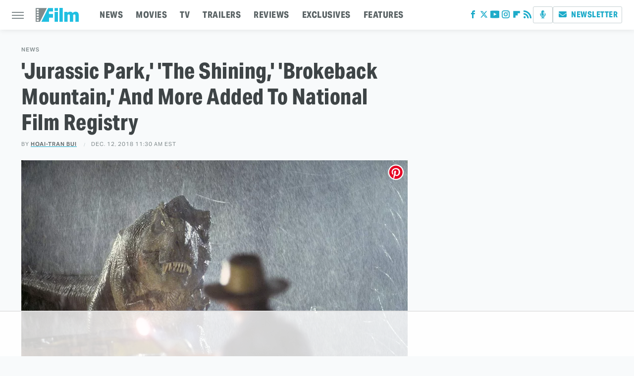

--- FILE ---
content_type: text/html
request_url: https://api.intentiq.com/profiles_engine/ProfilesEngineServlet?at=39&mi=10&dpi=936734067&pt=17&dpn=1&iiqidtype=2&iiqpcid=c85c20c8-82bd-4ad6-af64-85173cfd405e&iiqpciddate=1769318834060&pcid=52f1161a-9355-430a-94a2-65c37cb602c7&idtype=3&gdpr=0&japs=false&jaesc=0&jafc=0&jaensc=0&jsver=0.33&testGroup=A&source=pbjs&ABTestingConfigurationSource=group&abtg=A&vrref=https%3A%2F%2Fwww.slashfilm.com
body_size: 57
content:
{"abPercentage":97,"adt":1,"ct":2,"isOptedOut":false,"data":{"eids":[]},"dbsaved":"false","ls":true,"cttl":86400000,"abTestUuid":"g_bfeed162-c3a4-4b8a-a70e-855e7447d468","tc":9,"sid":-582877156}

--- FILE ---
content_type: text/html; charset=utf-8
request_url: https://www.google.com/recaptcha/api2/aframe
body_size: 266
content:
<!DOCTYPE HTML><html><head><meta http-equiv="content-type" content="text/html; charset=UTF-8"></head><body><script nonce="p2XNIyHpaS1KgWefBlhhbw">/** Anti-fraud and anti-abuse applications only. See google.com/recaptcha */ try{var clients={'sodar':'https://pagead2.googlesyndication.com/pagead/sodar?'};window.addEventListener("message",function(a){try{if(a.source===window.parent){var b=JSON.parse(a.data);var c=clients[b['id']];if(c){var d=document.createElement('img');d.src=c+b['params']+'&rc='+(localStorage.getItem("rc::a")?sessionStorage.getItem("rc::b"):"");window.document.body.appendChild(d);sessionStorage.setItem("rc::e",parseInt(sessionStorage.getItem("rc::e")||0)+1);localStorage.setItem("rc::h",'1769318839171');}}}catch(b){}});window.parent.postMessage("_grecaptcha_ready", "*");}catch(b){}</script></body></html>

--- FILE ---
content_type: text/plain; charset=UTF-8
request_url: https://at.teads.tv/fpc?analytics_tag_id=PUB_17002&tfpvi=&gdpr_consent=&gdpr_status=22&gdpr_reason=220&ccpa_consent=&sv=prebid-v1
body_size: 56
content:
MjFiMDY0MjItNTEzMy00ZDIyLTk5MWEtNDEwY2I5OWU1ODUwIzYtNA==

--- FILE ---
content_type: text/plain
request_url: https://rtb.openx.net/openrtbb/prebidjs
body_size: -223
content:
{"id":"2ee3f8cd-f840-4c19-b5ed-1c0cd89c5267","nbr":0}

--- FILE ---
content_type: text/plain; charset=utf-8
request_url: https://ads.adthrive.com/http-api/cv2
body_size: 4303
content:
{"om":["00xbjwwl","0iyi1awv","1","10011/6d6f4081f445bfe6dd30563fe3476ab4","1011_74_18364134","1028_8728253","10310289136970_462616255","10310289136970_594352012","10ua7afe","11142692","11509227","1185:1610326628","1185:1610326728","11896988","119_6208011","12010084","12010088","12168663","12169133","124843_10","124844_23","124848_8","124853_8","12952198","1610326628","1610338925","1611092","17x0742b","1891/84813","1dynz4oo","1ktgrre1","1oawpqmi","206_547869","206_549410","2132:45868998","2132:46039258","2132:46039823","2179:581953605305807981","2249:691925891","2249:703669956","2249:704215925","2307:00xbjwwl","2307:1ktgrre1","2307:1oawpqmi","2307:286bn7o6","2307:2syjv70y","2307:3np7959d","2307:4r4pgt0w","2307:66r1jy9h","2307:6nj9wt54","2307:74scwdnj","2307:76odrdws","2307:7fmk89yf","2307:7xb3th35","2307:875v1cu3","2307:8orkh93v","2307:9am683nn","2307:9krcxphu","2307:9nex8xyd","2307:a4nw4c6t","2307:a566o9hb","2307:bfwolqbx","2307:bwp1tpa5","2307:cv0h9mrv","2307:fqeh4hao","2307:g749lgab","2307:gdh74n5j","2307:gn3plkq1","2307:hfqgqvcv","2307:iqdsx7qh","2307:ksc9r3vq","2307:l5o549mu","2307:m6rbrf6z","2307:n2upfwmy","2307:or0on6yk","2307:owpdp17p","2307:pi9dvb89","2307:plth4l1a","2307:r31xyfp0","2307:r5pphbep","2307:rram4lz0","2307:s2ahu2ae","2307:tdv4kmro","2307:tty470r7","2307:ww2ziwuk","2307:xnfnfr4x","2307:z2zvrgyz","2307:zjn6yvkc","23266973","2409_15064_70_85445183","2409_25495_176_CR52092918","2409_25495_176_CR52092920","2409_25495_176_CR52092921","2409_25495_176_CR52092923","2409_25495_176_CR52092956","2409_25495_176_CR52092959","2409_25495_176_CR52150651","2409_25495_176_CR52153848","2409_25495_176_CR52153849","2409_25495_176_CR52175340","2409_25495_176_CR52178316","2409_25495_176_CR52186411","24694792","24732876","249085659","25_nin85bbg","25_oz31jrd0","25_sqmqxvaf","25_vfvpfnp8","25_yi6qlg3p","2636_103472_T26263647","2715_9888_522709","2760:176_CR52092959","2760:176_CR52150651","2760:176_CR52153848","2760:176_CR52186411","286bn7o6","29414696","29414711","2jjp1phz","2syjv70y","3018/b81b24154716fdab27f4be220bf5984d","308_125203_18","308_125204_13","32704583","33603859","33605403","33605623","33627470","33637455","34182009","3490:CR52092918","3490:CR52092921","3490:CR52092923","3490:CR52175339","3490:CR52175340","3490:CR52178316","3490:CR52212688","3490:CR52223710","34945989","3646_185414_T26335189","3658_136236_x7xpgcfc","3658_1406006_T26265352","3658_15038_roi78lwd","3658_15078_fqeh4hao","3658_15078_l5o549mu","3658_15106_u4atmpu4","3658_155735_plth4l1a","3658_203382_z2zvrgyz","3658_215376_T26224673","3658_22079_mne39gsk","3658_229286_bfwolqbx","3658_245791_o6vx6pv4","3658_608642_5s8wi8hf","3658_94590_T26225265","3702_139777_24765527","37552784-1958-4d50-b443-d2ac912b3b0c","381513943572","38c74c00-cb96-4e1d-b758-7789af72768c","3kp5kuh1","3llgx2fg","3np7959d","3v2n6fcp","3xh2cwy9","3zvv1o7w","409_220369","409_225990","409_226321","409_227223","409_227224","409_227226","409_227227","409_228054","42158827","43919985","44023623","44629254","44z2zjbq","458901553568","46039955","4714_18819_AV447CLUNRFSRGZGSZDVC2","4714_18819_QK3SE5REXVCDHKEKVQWITS","47869802","481703827","485027845327","48629971","48739106","487951","488692","4d551816-fd65-4070-bb23-29da1537398f","4etfwvf1","4n9mre1i","50a194ab-5b2d-4829-98a0-4007fae40258","51372410","51372434","523_354_8907148","53v6aquw","544167785","54779856","54779873","5504:203863","5510:echvksei","5510:ksc9r3vq","5510:quk7w53j","5510:ta6sha5k","5510:u4atmpu4","5510:ujl9wsn7","554460","554462","554841","557_409_220139","557_409_220333","557_409_220344","557_409_220354","557_409_220368","557_409_228055","557_409_228064","557_409_228065","557_409_228077","557_409_228087","557_409_228105","557_409_228348","558_93_5s8wi8hf","558_93_u4atmpu4","56341213","56635908","56824595","59664270","59780459","59780461","59780474","59873208","59873223","5fd1690d-1cd4-4943-bc33-124d202f981d","5s8wi8hf","5ubl7njm","601381636","60360546","61085224","61444664","61900466","61916211","61916223","61916225","61916229","61932925","61932933","620646535428","62187798","6226507991","6226508011","6226534791","62278708","627309156","627309159","628086965","628153053","628153173","628222860","628360579","628360582","628444259","628444433","628444439","628456307","628456310","628456313","628456382","628456391","628622163","628622166","628622172","628622178","628622241","628622244","628622247","628683371","628687043","628687157","628687460","628687463","628803013","628841673","629007394","629009180","629167998","629168001","629168010","629168565","629171196","629171202","62946748","62971378","62976224","630928655","63100589","6365_61796_784880274628","6365_61796_790184873203","643476627005","651637461","659216891404","659713728691","663293679","663293686","663293761","683738007","683738706","684493019","690_99485_1610326728","694912939","695879875","697189994","697190007","697525780","697525824","697876999","6ejtrnf9","6mrds7pc","6wclm3on","700109389","702858588","704889081","705115263","705117050","705119942","706320056","70_86698038","725271087996","725307849769","7354_138543_85445183","7354_138543_85808987","7354_138543_85808988","7354_138543_85809050","7414_121891_6151379","74243_74_18364017","74243_74_18364062","74243_74_18364134","74243_74_18364241","74wv3qdx","786021176832","793303802152","794di3me","7a0tg1yi","7ab95eec-c251-40ee-b47e-f7cc379688ec","7fmk89yf","7qIE6HPltrY","7qeykcdm","7vplnmf7","7xb3th35","7xh7duqo","8152859","8152878","8152879","8172741","8193073","8193078","86434184","86459697","86884702","86925934","8b5u826e","8f517ffb-8070-49ae-ba14-01db491bafa7","8orkh93v","9057/0da634e56b4dee1eb149a27fcef83898","9057/211d1f0fa71d1a58cabee51f2180e38f","97_8152878","97_8193073","98xzy0ek","9925w9vu","9krcxphu","9rqgwgyb","a3ts2hcp","a4298nw4c6t","a4nw4c6t","a566o9hb","a7wye4jw","b5091faf-ed39-4d83-bc00-085fb52f6a52","bc5edztw","bd5xg6f6","bfwolqbx","c25t9p0u","c7z0h277","c9ade40e-85de-4c0e-8ba6-e3ef3d4db4ff","cbg18jr6","cd40m5wq","cr-2azmi2ttu9vd","cr-2azmi2ttuatj","cr-2azmi2ttubwe","cr-9cqtwg3qw8rhx5","cr-9hxzbqc08jrgv2","cr-Bitc7n_p9iw__vat__49i_k_6v6_h_jce2vj5h_KnXNU4yjl","cr-aaqt0j5subwj","cr-aawz3f0uubwj","cr-aawz3f0wubwj","cr-aepqm9vqu9vd","cr-ccr05f6rv7vjv","cr-g7ywwk7qvft","cr223-deyy4f4qxeu","cv0h9mrv","cymho2zs","d787e59e-c604-452f-bede-f37501bd2cf0","d8xpzwgq","dif1fgsg","eb9vjo1r","echvksei","edkk1gna","ekck35lf","extremereach_creative_76559239","f3craufm","f4c754f8-1595-4e73-b763-a8af5be9de6b","f7c338f3-755d-4c43-a11c-79e212a862bd","fcn2zae1","fhvuatu6","fjp0ceax","fleb9ndb","fpbj0p83","fqeh4hao","fqycrjom","fso39hpp","funmfj04","g729849lgab","g749lgab","gn3plkq1","gv7spfm4","h0cw921b","h4x8d2p8","hbje7ofi","hf298qgqvcv","hffavbt7","hfqgqvcv","hswgcqif","hu52wf5i","hwr63jqc","i2aglcoy","i90isgt0","iqdsx7qh","ixtrvado","jd035jgw","jsy1a3jk","k0csqwfi","k0zxl8v3","k7298j5z20s","kk5768bd","ksc9r3vq","l2s786m6","l2zwpdg7","l45j4icj","lizgrou8","ll77hviy","lxlnailk","m4xt6ckm","m6rbrf6z","mtsc0nih","mul4id76","muvxy961","mznp7ktv","n3egwnq7","n8w0plts","n9ths0wd","ncfr1yiw","nsqnexud","ntjn5z55","nx53afwv","o2s05iig","o6vx6pv4","ofoon6ir","ou2988gxy4u","ou8gxy4u","oz31jrd0","p8xeycv0","pi9dvb89","pkydekxi","pl298th4l1a","plth4l1a","ppn03peq","q1kdv2e7","qt09ii59","quk7w53j","r2tvoa5i","r31xyfp0","rrlikvt1","s2ahu2ae","szwhi7rt","t34l2d9w","t393g7ye","t58xxlzd","ta6sha5k","ti0s3bz3","tp444w6e","u3i8n6ef","u4atmpu4","u8px4ucu","ujl9wsn7","uq0uwbbh","utberk8n","v705kko8","vdcb5d4i","ven7pu1c","vj7hzkpp","w04jlltv","w15c67ad","wih2rdv3","wp3sy74c","ws5qkh9j","ww2ziwuk","x420t9me","x61c6oxa","xdaezn6y","xoqodiix","xson3pvm","y96tvrmt","yi6qlg3p","z0t9f1cw","z2zvrgyz","z5qnendg","zep75yl2","zi298sbjpsl","zisbjpsl","zmciaqa3","zsvdh1xi","zw6jpag6","7979132","7979135"],"pmp":[],"adomains":["123notices.com","1md.org","about.bugmd.com","acelauncher.com","adameve.com","akusoli.com","allyspin.com","askanexpertonline.com","atomapplications.com","bassbet.com","betsson.gr","biz-zone.co","bizreach.jp","braverx.com","bubbleroom.se","bugmd.com","buydrcleanspray.com","byrna.com","capitaloneshopping.com","clarifion.com","combatironapparel.com","controlcase.com","convertwithwave.com","cotosen.com","countingmypennies.com","cratedb.com","croisieurope.be","cs.money","dallasnews.com","definition.org","derila-ergo.com","dhgate.com","dhs.gov","displate.com","easyprint.app","easyrecipefinder.co","fabpop.net","familynow.club","fla-keys.com","folkaly.com","g123.jp","gameswaka.com","getbugmd.com","getconsumerchoice.com","getcubbie.com","gowavebrowser.co","gowdr.com","gransino.com","grosvenorcasinos.com","guard.io","hero-wars.com","holts.com","instantbuzz.net","itsmanual.com","jackpotcitycasino.com","justanswer.com","justanswer.es","la-date.com","lightinthebox.com","liverrenew.com","local.com","lovehoney.com","lulutox.com","lymphsystemsupport.com","manualsdirectory.org","meccabingo.com","medimops.de","mensdrivingforce.com","millioner.com","miniretornaveis.com","mobiplus.me","myiq.com","national-lottery.co.uk","naturalhealthreports.net","nbliver360.com","nikke-global.com","nordicspirit.co.uk","nuubu.com","onlinemanualspdf.co","original-play.com","outliermodel.com","paperela.com","paradisestays.site","parasiterelief.com","peta.org","photoshelter.com","plannedparenthood.org","playvod-za.com","printeasilyapp.com","printwithwave.com","profitor.com","quicklearnx.com","quickrecipehub.com","rakuten-sec.co.jp","rangeusa.com","refinancegold.com","robocat.com","royalcaribbean.com","saba.com.mx","shift.com","simple.life","spinbara.com","systeme.io","taboola.com","tackenberg.de","temu.com","tenfactorialrocks.com","theoceanac.com","topaipick.com","totaladblock.com","usconcealedcarry.com","vagisil.com","vegashero.com","vegogarden.com","veryfast.io","viewmanuals.com","viewrecipe.net","votervoice.net","vuse.com","wavebrowser.co","wavebrowserpro.com","weareplannedparenthood.org","xiaflex.com","yourchamilia.com"]}

--- FILE ---
content_type: text/plain
request_url: https://rtb.openx.net/openrtbb/prebidjs
body_size: -223
content:
{"id":"8337bdf9-f175-4993-baaa-8b09e8898894","nbr":0}

--- FILE ---
content_type: text/plain
request_url: https://rtb.openx.net/openrtbb/prebidjs
body_size: -223
content:
{"id":"fcdea7c6-d2c0-4161-9427-a18c616f2d0d","nbr":0}

--- FILE ---
content_type: text/plain
request_url: https://rtb.openx.net/openrtbb/prebidjs
body_size: -83
content:
{"id":"fb3a1ce0-72f2-4798-b00a-8569ee2557a0","nbr":0}